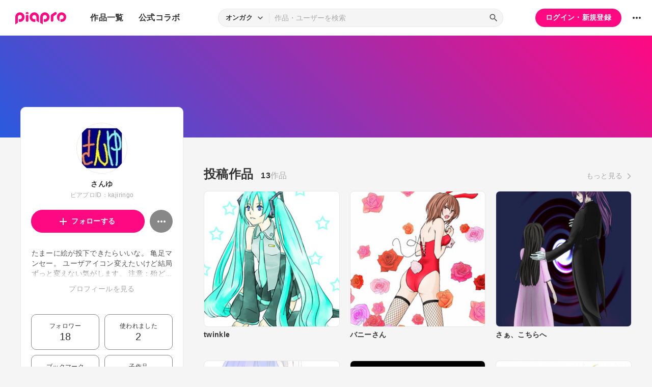

--- FILE ---
content_type: text/html; charset=UTF-8
request_url: https://piapro.jp/kajiringo
body_size: 31656
content:
<!DOCTYPE html>
<html lang="ja">
<head>
    <!-- locale=ja / lang=ja -->
    <meta name="viewport" content="width=device-width,initial-scale=1">
    <meta charset="utf-8">
    <meta name="description" content="piapro(ピアプロ)は、聞いて！見て！使って！認めて！を実現するCGM型コンテンツ投稿サイトです。">
    <meta name="format-detection" content="telephone=no">

    <title>piapro | さんゆのページ</title>
                                                                                <meta property="og:type" content="article">
    <meta property="og:title" content="[piapro]さんゆさんのマイページ">
    <meta property="og:description" content="[piapro]たまーに絵が投下できたらいいな。
亀足マンセー。


ユーザアイコン変えたいけど結局ずっと変えない気がします。




注意：殆どピアプロに上げてるのしか無いです。

でもよろしければ・・・。
htt">
    <meta property="og:site_name" content="piapro">
    <meta property="og:locale" content="ja_JP">
    <meta property="og:url" content="https://piapro.jp/kajiringo" />
    <meta property="og:image" content="https://cdn.piapro.jp/icon_u/695/81695_20081022202748_0240.jpg">
    <meta name="twitter:card" content="summary_large_image">
    <meta name="twitter:creator" content="@piapro">
    <meta name="twitter:site" content="@piapro">
    <meta name="twitter:title" content="[piapro]さんゆさんのマイページ">
    <meta name="twitter:description" content="[piapro]たまーに絵が投下できたらいいな。
亀足マンセー。


ユーザアイコン変えたいけど結局ずっと変えない気がします。




注意：殆どピアプロに上げてるのしか無いです。

でもよろしければ・・・。
htt">
    <meta name="twitter:image" content="https://cdn.piapro.jp/icon_u/695/81695_20081022202748_0240.jpg">

            <link href="https://fonts.googleapis.com/icon?family=Material+Icons" rel="stylesheet">

        <link rel="stylesheet" type="text/css" href="/r/css/reset.css?20251110">
    <link rel="stylesheet" href="https://cdnjs.cloudflare.com/ajax/libs/lity/2.4.1/lity.min.css" integrity="sha512-UiVP2uTd2EwFRqPM4IzVXuSFAzw+Vo84jxICHVbOA1VZFUyr4a6giD9O3uvGPFIuB2p3iTnfDVLnkdY7D/SJJQ==" crossorigin="anonymous" referrerpolicy="no-referrer">
    <link rel="stylesheet" type="text/css" href="//cdn.jsdelivr.net/npm/slick-carousel@1.8.1/slick/slick.css">
    <link rel="stylesheet" type="text/css" href="/r/css/style.css?20251110">
    
        <script type="text/javascript">
        window.dataLayer = window.dataLayer || [];
    dataLayer.push({
        'isLogin': 'NO_LOGIN'
    });
</script>
<script>(function(w,d,s,l,i){w[l]=w[l]||[];w[l].push({'gtm.start': new Date().getTime(),event:'gtm.js'});var f=d.getElementsByTagName(s)[0], j=d.createElement(s),dl=l!='dataLayer'?'&l='+l:'';j.async=true;j.src= 'https://www.googletagmanager.com/gtm.js?id='+i+dl;f.parentNode.insertBefore(j,f);})(window,document,'script','dataLayer','GTM-PZ4FKBK');</script>     <script src="https://code.jquery.com/jquery-3.5.1.min.js"></script>
    <script src="/r/js/css_browser_selector.js?20251110"></script>
    <script src="https://cdnjs.cloudflare.com/ajax/libs/lity/2.4.1/lity.min.js" integrity="sha512-UU0D/t+4/SgJpOeBYkY+lG16MaNF8aqmermRIz8dlmQhOlBnw6iQrnt4Ijty513WB3w+q4JO75IX03lDj6qQNA==" crossorigin="anonymous" referrerpolicy="no-referrer"></script>
    <script src="//cdn.jsdelivr.net/npm/slick-carousel@1.8.1/slick/slick.min.js"></script>
    <script src="/r/js/function.js?20251110"></script>
    <script src="/r/js/piapro.js?20251110"></script>

    <link rel="icon" href="/r/images/header/favicon.ico">
    <link rel="apple-touch-icon" type="image/png" href="/r/images/header/apple-touch-icon-180x180.png">
    <link rel="icon" type="image/png" href="/r/images/header/icon-192x192.png">

            <link rel="canonical" href="https://piapro.jp/kajiringo">
</head>
<body>
        <noscript><iframe src="https://www.googletagmanager.com/ns.html?id=GTM-PZ4FKBK" height="0" width="0" style="display:none;visibility:hidden"></iframe></noscript>
    <div id="wrapper">
        <header class="header">
    <div class="header_inner">
        <div class="header_cont">
                        <div class="header_main_menu_wrapper">
                <div class="header_main_menu_btn header_btn">
                    <a href="#header_main_menu" data-lity="data-lity"><span class="icon_menu"></span></a>
                </div>

                <div id="header_main_menu" class="header_main_menu lity-hide" data-lity-close>
                    <div class="header_main_menu_cont">
                        <div class="header_main_menu_top">
                            <p class="header_logo"><a href="/"><img src="/r/images/logo_piapro.svg" alt="piapro"></a></p>
                            <div class="modal_box_close" data-lity-close=""><span class="icon_close"></span></div>
                        </div>
                        <div class="header_main_menu_list_wrap">
                            <p class="header_main_menu_list_heading">作品一覧</p>
                            <ul class="header_main_menu_list">
                                <li><a href="/music/">オンガク</a></li>
                                <li><a href="/illust/">イラスト</a></li>
                                <li><a href="/text/">テキスト</a></li>
                                <li><a href="/3dm/">3Dモデル</a></li>
                            </ul>
                            <hr>
                            <ul class="header_main_menu_list">
                                <li><a href="/official_collabo/">公式コラボ</a></li>
                            </ul>
                                                    <hr>
                            <p class="header_main_menu_list_heading">その他</p>
                            <ul class="header_main_menu_list">
                                <li><a href="/help/">ヘルプ</a></li>
                                <li><a href="/faq/">よくある質問</a></li>
                                <li><a href="/intro/">ピアプロとは</a></li>
                                <li><a href="/license/character_guideline">キャラクター利用のガイドライン</a></li>
                                <li><a href="/characters/">投稿可能なキャラクター</a></li>
                                <li><a href="/about_us/">ABOUT US</a></li>
                            </ul>
                        </div>
                    </div>
                </div>
            </div>

                        <p class="header_logo"><a href="/"><img src="/r/images/logo_piapro.svg" alt="piapro"></a></p>
                        <div class="header_globalnav">
                <nav>
                    <ul class="header_globalnav_list">
                        <li class="">
                            <a href="/music/">作品一覧</a>
                            <ul class="header_globalnav_list_sub">
                                <li><a href="/music/">オンガク</a></li>
                                <li><a href="/illust/">イラスト</a></li>
                                <li><a href="/text/">テキスト</a></li>
                                <li><a href="/3dm/">3Dモデル</a></li>
                            </ul>
                        </li>
                        <li><a href="/official_collabo/">公式コラボ</a></li>
                    </ul>
                </nav>
            </div>
            <div id="header_search_wrapper" class="header_search_wrapper">
                <div class="header_search">
                    <form action="/search/header/" method="get" id="_from_search">
                                                                                                                                                    
                                                                                                                                                                        <input type="hidden" name="searchedView" value="audio" id="_header_search_view" />
                        <div class="header_search_inner">
                                                        <div class="header_search_select custom_select">
                                <div class="custom_select_trigger">
                                    <p>オンガク</p>
                                    <span class="icon_expand_more"></span>
                                </div>
                                <ul class="custom_select_option_list" id="_header_search_select_view">
                                    <li class="custom_select_option option_selected" data-value="audio">オンガク</li>
                                    <li class="custom_select_option " data-value="image">イラスト</li>
                                    <li class="custom_select_option " data-value="text">テキスト</li>
                                    <li class="custom_select_option " data-value="3dm">3Dモデル</li>
                                    <li class="custom_select_option " data-value="tag">タグ</li>
                                    <li class="custom_select_option " data-value="user">ユーザー</li>
                                    <li class="custom_select_option " data-value="tool">ツール</li>
                                </ul>
                            </div>

                            <div class="header_search_input_area">
                                <input type="text" name="kw" value="" placeholder="作品・ユーザーを検索">
                                <div class="header_search_btn">
                                    <button class="icon_search" type="submit" form="_from_search"></button>
                                </div>
                            </div>
                        </div>
                    </form>
                </div>
                                <div class="header_search_popup_btn">
                    <div class="header_btn custom_toggle_btn" toggle-target="#header_search_wrapper"><span class="icon_search"></span><span class="icon_close"></span></div>
                </div>
            </div>

                            <div class="header_login">
                <div class="header_login_btn"><a href="/login/">ログイン・新規登録</a></div>
            </div>
        
                                <div class="header_other">
                <div class="custom_popup_menu">
                    <div class="header_btn custom_popup_menu_btn"><span class="icon_more_horiz"></span></div>
                    <div class="header_other_menu custom_popup_menu_content">
                        <ul class="header_other_menu_list custom_popup_menu_list">
                            <li><a href="/help/">ヘルプ</a></li>
                            <li><a href="/intro/">ピアプロとは</a></li>
                            <li><a href="/characters/">投稿可能なキャラクター</a></li>
                            <li><a href="/license/character_guideline">キャラクター利用のガイドライン</a></li>
                            <li><a href="/faq/">よくある質問</a></li>
                            <li><a href="/about_us/">ABOUT US</a></li>
                        </ul>
                    </div>
                </div>
            </div>
        </div>
    </div>
</header>
        

    <script type="application/javascript">
    $(function() {
        $('.prompt_login_link').on("click", function () {
            $('#modal_prompt_login').find('h2').text($(this).data("no_login"));
            return true;
        });
    });
</script>
<div id="modal_prompt_login" class="modal_box_wrapper modal_box_common lity-hide">
    <div class="modal_box_outer" data-lity-close>
        <div class="modal_box">
            <div class="modal_box_inner">
                <h2 class="modal_box_title">ログインしてください</h2>                <div class="modal_box_cont">
                    <div class="modal_box_cont_group">
                        <p class="modal_box_lead">本機能を利用するためにはログインしてください。</p>
                    </div>
                    <div class="modal_box_cont_group">
                        <div class="btn_wrapper clm">
                            <a href="/login/" class="btn btn_l">ログイン</a>
                            <a href="/user_reg/" class="btn btn_l btn_border_pink">ユーザー登録</a>
                        </div>
                    </div>
                </div>
            </div>
            <button class="modal_box_close" data-lity-close=""><span class="icon_close"></span></button>
        </div>
    </div>
</div>

<div class="main page_user">
    <div class="user_bg">
            <div class="user_bg_inner"></div>
        </div>

    <div class="user_main">
                <div class="section_inner">
            <div class="user_main_container">
                                <div class="user_profile">
                    <div class="user_profile_group">
                        <div class="user_profile_img userimg"><img src="//cdn.piapro.jp/icon_u/695/81695_20081022202748_0240.jpg" alt="さんゆ"></div>
                        <h1 class="user_profile_name">さんゆ</h1>
                        <p class="user_profile_piaproid">ピアプロID：kajiringo</p>
                                                                                
                        <div class="user_profile_main_btn_area">
                                                                            <a href="#modal_prompt_login" class="user_follow_btn btn prompt_login_link" data-no_login="ユーザーのフォロー" data-lity="data-lity"><span class="icon_add"></span></a>
                    
                                                                            <div class="custom_popup_menu">
                                <div class="user_sub_btn custom_popup_menu_btn"><span class="icon_more_horiz"></span></div>
                                <div class="custom_popup_menu_content">
                                    <ul class="custom_popup_menu_list">
                                        <li><a href="/kajiringo/product/1">ピアプロリンク</a></li>
                                                                                                                    <li><a href="#modal_prompt_login" class="prompt_login_link" data-no_login="ユーザーの報告" data-lity="data-lity">このユーザーを報告する</a></li>
                                                                                                                </ul>
                                </div>
                            </div>
                        </div>
                    </div>

                    <div class="user_profile_group">
                        <div class="user_profile_detail">                            <p>たまーに絵が投下できたらいいな。
亀足マンセー。


ユーザアイコン変えたいけど結局ずっと変えない気がします。




注意：殆どピアプロに上げてるのしか無いです。

でもよろしければ・・・。
http://keisen.higoyomi.com/

</p>                            <a href="#modal_user_profile" class="user_profile_more" data-lity="">プロフィールを見る</a>
                        </div>
                                        </div>

                    <div class="user_profile_group user_profile_omit_group">
                        <div class="user_profile_info">
                                                                                                    <div class="user_profile_info_box">
                                <a href="/follow/list_follower/kajiringo/1">
                                    <p>フォロワー</p>
                                                                        <p class="user_profile_info_num">18</p>
                                </a>
                            </div>
                                                    <div class="user_profile_info_box">
                                <a href="/kajiringo/comment/used/1">
                                    <p>使われました</p>
                                    <p class="user_profile_info_num">2</p>
                                </a>
                            </div>
                                                    <div class="user_profile_info_box">
                                <a href="/bookmark/list/kajiringo/image/all/1">
                                    <p>ブックマーク</p>
                                                                        <p class="user_profile_info_num">18</p>
                                </a>
                            </div>
                                                    <div class="user_profile_info_box">
                                <a href="/kajiringo/content_relation/1">
                                    <p>子作品</p>
                                    <p class="user_profile_info_num">0</p>
                                </a>
                            </div>
                            <div class="user_profile_info_box wide">
                                <a href="/kajiringo/content_movie/1">
                                    <p>関連動画</p>
                                    <p class="user_profile_info_num">2</p>
                                </a>
                            </div>
                        </div>
                    </div>

                                    <div class="user_profile_group user_profile_omit_group">
                        <p class="user_profile_heading">ピアプロバッジ</p>
                        <ul class="user_profile_badge_list">
                                                    <li><img src="/images/badge/use_year_10.svg?20251110"></li>
                                                </ul>
                        <p class="user_profile_link"><a class="section_link" href="/kajiringo/achievement/1">もっと見る</a></p>
                    </div>
                                                    <div class="user_profile_group user_profile_omit_group">
                        <p class="user_profile_heading">作品に付けられたタグ</p>
                        <ul class="user_profile_tag_list">
                                                    <li class="tag"><a href="/kajiringo/content_tag/%EF%BC%AB%EF%BC%A1%EF%BC%A9%EF%BC%B4%EF%BC%AF/1">#ＫＡＩＴＯ</a></li>
                                                    <li class="tag"><a href="/kajiringo/content_tag/%EF%BC%AD%EF%BC%A5%EF%BC%A9%EF%BC%AB%EF%BC%AF/1">#ＭＥＩＫＯ</a></li>
                                                    <li class="tag"><a href="/kajiringo/content_tag/%E5%88%9D%E9%9F%B3%E3%83%9F%E3%82%AF/1">#初音ミク</a></li>
                                                    <li class="tag"><a href="/kajiringo/content_tag/%E9%8F%A1%E9%9F%B3%E3%83%AC%E3%83%B3/1">#鏡音レン</a></li>
                                                    <li class="tag"><a href="/kajiringo/content_tag/%EF%BC%AD%EF%BC%A5%EF%BC%A9%EF%BC%AB%EF%BC%AF%E7%94%9F%E8%AA%95%E7%A5%AD%EF%BC%92%EF%BC%90%EF%BC%90%EF%BC%98/1">#ＭＥＩＫＯ生誕祭２００８</a></li>
                                                    <li class="tag"><a href="/kajiringo/content_tag/%E3%83%98%E3%83%83%E3%83%89%E3%83%9B%E3%83%B3/1">#ヘッドホン</a></li>
                                                    <li class="tag"><a href="/kajiringo/content_tag/%EF%BC%AB%EF%BC%A1%EF%BC%A9%EF%BC%B4%EF%BC%AF%E3%81%8A%E8%AA%95%E7%94%9F%E4%BC%9A%EF%BC%92%EF%BC%90%EF%BC%90%EF%BC%99/1">#ＫＡＩＴＯお誕生会２００９</a></li>
                                                    <li class="tag"><a href="/kajiringo/content_tag/%E5%8F%8C%E5%AD%90/1">#双子</a></li>
                                                    <li class="tag"><a href="/kajiringo/content_tag/%E4%BD%95%E3%81%8B%E8%81%B4%E3%81%84%E3%81%A6%E3%82%8B/1">#何か聴いてる</a></li>
                                                    <li class="tag"><a href="/kajiringo/content_tag/%E7%A7%81%E6%9C%8D/1">#私服</a></li>
                                                </ul>
                    </div>
                                    <div class="btn user_profile_btm_omit_btn custom_toggle_btn" toggle-target=".user_profile"><span class="icon_expand_more"></span></div>
                </div>

                                <div class="user_contents">
                                                                                                                                <section class="tmblist_list_section user_contents_new_arrival">
                                            <div class="section_title_area">
                            <h2 class="section_title">投稿作品<span class="user_contents_new_arrival_num"><span>13</span>作品</span></h2>
                            <a class="section_link" href="/kajiringo/content_list/all/1">もっと見る<span class="icon_forward"></span></a>
                        </div>
                        <ul class="tmblist_list">
        <li>
        <a href="/t/kBtI">            <div class="tmblist_list_tmb tmb_illust">
                <div class="tmblist_list_tmb_inner">
                    <img src="//cdn.piapro.jp/thumb_i/k6/k68w57795j80v2t5_20090420180725_0250_0250.jpg" alt="twinkle">
                </div>
            </div>
            <div class="tmblist_list_txt">
                <p class="tmblist_list_title">twinkle</p>
            </div>
        </a>    </li>
            <li>
        <a href="/t/ziuf">            <div class="tmblist_list_tmb tmb_illust">
                <div class="tmblist_list_tmb_inner">
                    <img src="//cdn.piapro.jp/thumb_i/9s/9s5dq9n8w7jw1vfn_20090219233242_0250_0250.jpg" alt="バニーさん">
                </div>
            </div>
            <div class="tmblist_list_txt">
                <p class="tmblist_list_title">バニーさん</p>
            </div>
        </a>    </li>
            <li>
        <a href="/t/yH2P">            <div class="tmblist_list_tmb tmb_illust">
                <div class="tmblist_list_tmb_inner">
                    <img src="//cdn.piapro.jp/thumb_i/ik/ikvodggtppnxyx6u_20090219233056_0250_0250.jpg" alt="さぁ、こちらへ">
                </div>
            </div>
            <div class="tmblist_list_txt">
                <p class="tmblist_list_title">さぁ、こちらへ</p>
            </div>
        </a>    </li>
            <li>
        <a href="/t/iV3A">            <div class="tmblist_list_tmb tmb_illust">
                <div class="tmblist_list_tmb_inner">
                    <img src="//cdn.piapro.jp/thumb_i/z9/z971tl76hvirvaoz_20090217233435_0250_0250.png" alt="失念">
                </div>
            </div>
            <div class="tmblist_list_txt">
                <p class="tmblist_list_title">失念</p>
            </div>
        </a>    </li>
            <li>
        <a href="/t/JGk6">            <div class="tmblist_list_tmb tmb_illust">
                <div class="tmblist_list_tmb_inner">
                    <img src="//cdn.piapro.jp/thumb_i/ea/eacjs5zkd8jcd99j_20081106174441_0250_0250.jpg" alt="おめでとう！">
                </div>
            </div>
            <div class="tmblist_list_txt">
                <p class="tmblist_list_title">おめでとう！</p>
            </div>
        </a>    </li>
            <li>
        <a href="/t/PZ-t">            <div class="tmblist_list_tmb tmb_illust">
                <div class="tmblist_list_tmb_inner">
                    <img src="//cdn.piapro.jp/thumb_i/da/dai05y9iosjdcf4d_20081020000328_0250_0250.jpg" alt="隣">
                </div>
            </div>
            <div class="tmblist_list_txt">
                <p class="tmblist_list_title">隣</p>
            </div>
        </a>    </li>
            <li>
        <a href="/t/BUdW">            <div class="tmblist_list_tmb tmb_illust">
                <div class="tmblist_list_tmb_inner">
                    <img src="//cdn.piapro.jp/thumb_i/52/520ld9urjjff7uk5_20081018014933_0250_0250.jpg" alt="脳内？">
                </div>
            </div>
            <div class="tmblist_list_txt">
                <p class="tmblist_list_title">脳内？</p>
            </div>
        </a>    </li>
            <li>
        <a href="/t/JWqr">            <div class="tmblist_list_tmb tmb_illust">
                <div class="tmblist_list_tmb_inner">
                    <img src="//cdn.piapro.jp/thumb_i/5c/5csscjmxqsdtzyjy_20081014013311_0250_0250.png" alt="上のは電気です">
                </div>
            </div>
            <div class="tmblist_list_txt">
                <p class="tmblist_list_title">上のは電気です</p>
            </div>
        </a>    </li>
            <li>
        <a href="/t/p_il">            <div class="tmblist_list_tmb tmb_illust">
                <div class="tmblist_list_tmb_inner">
                    <img src="//cdn.piapro.jp/thumb_i/d8/d823zvn06379ygx7_20081006213208_0250_0250.jpg" alt="マフラー">
                </div>
            </div>
            <div class="tmblist_list_txt">
                <p class="tmblist_list_title">マフラー</p>
            </div>
        </a>    </li>
            <li>
        <a href="/t/cl6w">            <div class="tmblist_list_tmb tmb_illust">
                <div class="tmblist_list_tmb_inner">
                    <img src="//cdn.piapro.jp/thumb_i/06/06bjjw7t5atyiy7k_20081001001345_0250_0250.jpg" alt="ヤンデレかもしれない">
                </div>
            </div>
            <div class="tmblist_list_txt">
                <p class="tmblist_list_title">ヤンデレかもしれない</p>
            </div>
        </a>    </li>
            <li>
        <a href="/t/XQEN">            <div class="tmblist_list_tmb tmb_illust">
                <div class="tmblist_list_tmb_inner">
                    <img src="//cdn.piapro.jp/thumb_i/6v/6v2d1nwt329jdbpa_20080929181049_0250_0250.jpg" alt="そら">
                </div>
            </div>
            <div class="tmblist_list_txt">
                <p class="tmblist_list_title">そら</p>
            </div>
        </a>    </li>
            <li>
        <a href="/t/429o">            <div class="tmblist_list_tmb tmb_illust">
                <div class="tmblist_list_tmb_inner">
                    <img src="//cdn.piapro.jp/thumb_i/vi/vi5r2kvoewktg34x_20080901182927_0250_0250.jpg" alt="生誕祭">
                </div>
            </div>
            <div class="tmblist_list_txt">
                <p class="tmblist_list_title">生誕祭</p>
            </div>
        </a>    </li>
            <li>
        <a href="/t/khaC">            <div class="tmblist_list_tmb tmb_illust">
                <div class="tmblist_list_tmb_inner">
                    <img src="//cdn.piapro.jp/thumb_i/bu/bu6wtuhkrowk1tfm_20080506120335_0250_0250.png" alt="召喚">
                </div>
            </div>
            <div class="tmblist_list_txt">
                <p class="tmblist_list_title">召喚</p>
            </div>
        </a>    </li>
    </ul>                                        </section>
                </div>
            </div>
        </div>
    </div>
</div>
<div id="modal_user_profile" class="modal_box_wrapper lity-hide">
    <div class="modal_box_outer" data-lity-close>
        <div class="modal_box">
            <div class="modal_box_inner">
                <div class="modal_box_cont">
                    <div class="modal_box_cont_group">
                        <div class="modal_user_profile_imgarea">
                            <div class="user_profile_img userimg">
                                <img src="//cdn.piapro.jp/icon_u/695/81695_20081022202748_0240.jpg" alt="ユーザーアイコン">
                            </div>
                            <div class="user_profile_imgarea_txt">
                                <h2 class="user_profile_name">さんゆ</h2>
                                <p class="user_profile_piaproid">ピアプロID：kajiringo</p>
                            </div>
                        </div>
                                            <div class="user_profile_detail">
                            <p>たまーに絵が投下できたらいいな。<br />
亀足マンセー。<br />
<br />
<br />
ユーザアイコン変えたいけど結局ずっと変えない気がします。<br />
<br />
<br />
<br />
<br />
注意：殆どピアプロに上げてるのしか無いです。<br />
<br />
でもよろしければ・・・。<br />
<a href="/jump/?url=http%3A%2F%2Fkeisen.higoyomi.com%2F" target="_blank">http://keisen.higoyomi.com/</a><br />
<br />
</p>
                        </div>
                                        </div>
                                                                    <hr>
                    <div class="modal_box_cont_group">
                        <p class="user_profile_update_date">最終更新日：2008/11/09 14:09</p>
                    </div>
                </div>
            </div>

            <button class="modal_box_close" data-lity-close=""><span class="icon_close"></span></button>
        </div>
    </div>
</div>
        <footer class="footer">
    <div class="footer_inner">
        <div class="footer_bnr_area">
            <div class="footer_googleads">
        <div class="pc">
        <!--  ad tags Size: 728x90 ZoneId:1558281-->
        <script type="text/javascript" src="https://js.gsspcln.jp/t/558/281/a1558281.js"></script>
    </div>
    <div class="tb">
        <!--  ad tags Size: 468x60 ZoneId:1558283-->
        <script type="text/javascript" src="https://js.gsspcln.jp/t/558/283/a1558283.js"></script>
    </div>
    <div class="sp">
        <!--  ad tags Size: 320x50 ZoneId:1558284-->
        <script type="text/javascript" src="https://js.gsspcln.jp/t/558/284/a1558284.js"></script>
    </div>
    </div>
            <div class="footer_jasrac">
                <div class="footer_jasrac_img"><img src="/r/images/footer_jasrac.jpg" alt=""></div>
                <div class="footer_jasrac_txt">
                    <p>JASRAC許諾</p>
                    <p>第6883788031Y58330号</p>
                </div>
            </div>
        </div>
        <div class="footer_nav">
            <ul class="footer_nav_list">
                <li><a href="/help/site/">サイト動作環境</a></li>
                <li><a href="/license/character_guideline">キャラクター利用のガイドライン</a></li>
                <li><a href="/user_agreement/">利用規約</a></li>
                <li><a href="/privacypolicy/">プライバシーポリシー</a></li>
                <li><a href="/inquiry/">お問い合わせ</a></li>
                <li><a href="https://sonicwire.com/product/virtualsinger/special/index" target="_blank">CVシリーズ</a></li>
                <li><a href="https://karent.jp/" target="_blank">KARENT</a></li>
                <li><a href="/about_us/" target="_blank">ABOUT US</a></li>
            </ul>
        </div>
        <p class="footer_copyright">© Crypton Future Media, INC. www.piapro.net</p>
    </div>
</footer>
<div class="page_bottom_btn">
        <p id="btn_pagetop" class="hide"><a href="#header"><span class="icon_upward"></span></a></p>
</div>    </div>
</body>
</html>